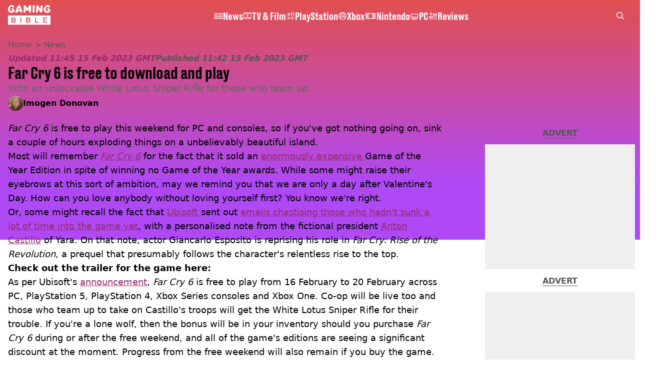

--- FILE ---
content_type: text/css; charset=UTF-8
request_url: https://www.gamingbible.com/_next/static/css/b91bea8dff1c382b.css
body_size: 1319
content:
:root{--max-width:1280px;--ad-width:300px;--color-black:#000;--color-almost-black:#111;--color-charcoal-grey:#222;--color-slate-grey:#333;--color-storm-grey:#404040;--color-dark-grey:#555;--color-light-charcoal-grey:#666;--color-smoke-grey:#888;--color-ash-grey:#999;--color-silver-grey:#d9d9d9;--color-soft-grey:#d5d5d5;--color-soft-white:#eee;--color-off-white:#efefef;--color-white:#fff;--color-deep-saffron:#f59b15;--color-peach-orange:#ffc672;--color-watermelon-red:#f24149;--color-tangerine-red:#ed3900;--tiny-spacing:0.25rem;--small-spacing:0.5rem;--meta-spacing:0.75rem;--default-spacing:1rem;--medium-spacing:1.25rem;--large-spacing:1.5rem;--extra-large-spacing:2rem;--text-xxs:0.625rem;--text-xs:0.75rem;--text-sm:0.85rem;--text-md:0.875rem;--text-base:1rem;--text-lg:1.125rem;--text-xl:1.25rem;--text-2xl:1.5rem;--text-3xl:1.625rem;--text-4xl:2rem;--text-5xl:2.5rem;--text-6xl:2.75rem;--font-light:300;--font-normal:400;--font-medium:500;--font-semibold:600;--font-bold:700;--font-extrabold:800;--leading-3:0.75rem;--leading-4:1rem;--leading-5:1.25rem;--leading-6:1.5rem;--leading-7:1.75rem;--leading-8:2rem;--leading-9:2.25rem;--leading-10:2.5rem;--leading-11:2.75rem;--lightning-border:transparent;--advert-background:var(--color-off-white);--advert-placeholder-color:var(--color-dark-grey);--skeleton-background:var(--color-soft-grey);--skeleton-background-gradient:linear-gradient(90deg,transparent,hsla(0,0%,100%,.2) 20%,hsla(0,0%,100%,.5) 60%,transparent);--text-primary:var(--color-black);--aspect-ratio-square:1/1;--aspect-ratio-landscape:16/9;--menu-top:0px;--simple-loop-summary-display:none;--live-post-share-arrow-fill:var(--color-dark-grey);--live-post-share-modal-background:var(--color-white);--live-post-share-modal-border-color:var(--color-ash-grey);--live-post-share-item-text-color:var(--color-dark-grey);--live-post-share-item-text-color-hover:var(--color-black);--key-updates-background:var(--color-off-white);--key-updates-font-color:var(--color-almost-black);--article-header-times-gap:var(--small-spacing);--featured-video-height:230px;--gallery-bubble-background:var(--color-off-white);--gallery-bubble-active-background:var(--color-watermelon-red);--breaking-text-color:var(--color-black)}@media screen and (min-width:768px){:root{--article-header-times-direction:row;--article-header-times-gap:var(--default-spacing)}}html{scroll-behavior:smooth;-webkit-font-smoothing:subpixel-antialiased;-moz-osx-font-smoothing:grayscale}body{overflow-x:hidden;background-color:var(--color-white)}body:has(>main .popoutOpen){overflow:hidden}.embeds{display:flex;justify-content:center}*{margin:0;box-sizing:border-box;padding:0}a{color:inherit;text-decoration:none}@keyframes shimmer{to{transform:translateX(100%)}}.skeleton{position:relative;display:inline-block;clip-path:none;overflow:hidden;background:var(--skeleton-background)}.skeleton:after{content:"";position:absolute;transform:translateX(-100%);background:var(--skeleton-background-gradient);animation:shimmer 2s ease-in-out infinite;inset:0}@media screen and (max-width:1024px){body:has(.featuredVideoPlayerOpen) header{top:var(--menu-top)!important}body:has(>.navOpen){overflow:hidden}}@media (prefers-color-scheme:dark){h1,h2,h3,h4,h5,li,p{color:var(--color-white)}body{background:var(--color-almost-black)}:root{--text-primary:var(--color-white);--heading-color:var(--color-white);--top-picks-background:var(--color-almost-black);--article-meta-color:var(--color-off-white);--card-meta-font-color:var(--color-off-white);--top-ten-meta-font-color:var(--color-off-white);--article-timestamps-updated-color:var(--color-off-white);--soft-notification-modal-background:var(--color-charcoal-grey);--social-icon-hover-color:var(--color-white);--image-credit-color:var(--color-off-white);--topic-color:var(--color-off-white);--topics-list-color-hover:var(--color-off-white);--advert-placeholder-color:var(--color-off-white);--advert-background:var(--color-slate-grey);--pagination-button-active-color:var(--color-off-white);--time-color:var(--color-off-white);--choose-a-topic-background:var(--color-black);--top-articles-time-color:var(--color-off-white);--latest-section-time-color:var(--color-off-white);--meta-time-color:var(--color-off-white);--about-page-link-hover-color:var(--color-off-white);--author-page-time-color:var(--color-off-white);--author-color-top-background:var(--color-charcoal-grey);--tags-list-before-shadow:linear-gradient(90deg,#111,hsla(0,0%,7%,.8) 50%,hsla(0,0%,100%,0));--tags-list-after-shadow:linear-gradient(90deg,hsla(0,0%,100%,0),hsla(0,0%,7%,.8) 50%,#111);--sponsor-text-color:var(--color-off-white);--load-more-background:var(--color-slate-grey);--related-links-color:var(--color-white);--top-picks-text-color:var(--color-off-white);--blockquote-color:var(--color-off-white);--skeleton-background:var(--color-slate-grey);--skeleton-background-gradient:linear-gradient(90deg,transparent,hsla(0,0%,100%,0) 20%,hsla(0,0%,100%,.1) 60%,transparent);--key-updates-background:var(--color-slate-grey);--key-updates-font-color:var(--color-white);--live-post-sort-background:var(--live-post-sort-background-dark,var(--color-slate-grey));--live-post-sort-color:var(--color-white);--live-post-time-color:var(--live-post-time-color-dark,var(--color-white));--live-post-share-modal-background:var(--color-charcoal-grey);--live-post-share-modal-border-color:var(--color-ash-grey);--live-post-share-item-text-color:var(--color-ash-grey);--live-post-share-item-text-color-hover:var(--color-white);--live-post-share-arrow-fill:var(--color-off-white);--live-post-share-arrow-fill-hover:var(--color-primary);--live-post-shared-post-close-button-stroke:var(--color-off-white);--featured-video-background:var(--color-charcoal-grey);--list-item-title-color:var(--color-white);--list-item-summary-color:var(--color-white);--list-item-counter-color:var(--color-off-white);--newest-stories-card-meta-background:var(--color-almost-black);--top-ten-card-meta-background:var(--color-almost-black);--bite-animation-background:var(--color-almost-black);--breaking-text-color:var(--color-white)}}

--- FILE ---
content_type: application/javascript; charset=UTF-8
request_url: https://www.gamingbible.com/_next/static/chunks/app/gamingbible/layout-4477726420e3183b.js
body_size: 7251
content:
(self.webpackChunk_N_E=self.webpackChunk_N_E||[]).push([[9467],{16051:(e,t,r)=>{Promise.resolve().then(r.t.bind(r,44839,23)),Promise.resolve().then(r.t.bind(r,53704,23)),Promise.resolve().then(r.bind(r,39827)),Promise.resolve().then(r.bind(r,79214)),Promise.resolve().then(r.t.bind(r,72591,23)),Promise.resolve().then(r.t.bind(r,94397,23)),Promise.resolve().then(r.t.bind(r,30347,23)),Promise.resolve().then(r.t.bind(r,36062,23)),Promise.resolve().then(r.bind(r,11845)),Promise.resolve().then(r.bind(r,39862)),Promise.resolve().then(r.bind(r,52252)),Promise.resolve().then(r.bind(r,46496)),Promise.resolve().then(r.bind(r,34545)),Promise.resolve().then(r.bind(r,58596)),Promise.resolve().then(r.bind(r,83270)),Promise.resolve().then(r.bind(r,39192)),Promise.resolve().then(r.bind(r,93507)),Promise.resolve().then(r.bind(r,30272)),Promise.resolve().then(r.bind(r,77350)),Promise.resolve().then(r.bind(r,95693)),Promise.resolve().then(r.t.bind(r,52256,23)),Promise.resolve().then(r.bind(r,43953)),Promise.resolve().then(r.t.bind(r,28440,23)),Promise.resolve().then(r.bind(r,18680)),Promise.resolve().then(r.t.bind(r,82848,23)),Promise.resolve().then(r.t.bind(r,59472,23)),Promise.resolve().then(r.t.bind(r,5060,23)),Promise.resolve().then(r.t.bind(r,41737,23)),Promise.resolve().then(r.t.bind(r,12355,23)),Promise.resolve().then(r.t.bind(r,34795,23)),Promise.resolve().then(r.t.bind(r,61031,23)),Promise.resolve().then(r.bind(r,35838))},41933:(e,t,r)=>{var n=r(62673).Symbol;e.exports=n},43600:(e,t,r)=>{var n=r(41933),i=r(8273),a=r(96798),s=n?n.toStringTag:void 0;e.exports=function(e){return null==e?void 0===e?"[object Undefined]":"[object Null]":s&&s in Object(e)?i(e):a(e)}},31004:(e,t,r)=>{var n=r(77550),i=/^\s+/;e.exports=function(e){return e?e.slice(0,n(e)+1).replace(i,""):e}},34952:(e,t,r)=>{var n="object"==typeof r.g&&r.g&&r.g.Object===Object&&r.g;e.exports=n},8273:(e,t,r)=>{var n=r(41933),i=Object.prototype,a=i.hasOwnProperty,s=i.toString,l=n?n.toStringTag:void 0;e.exports=function(e){var t=a.call(e,l),r=e[l];try{e[l]=void 0;var n=!0}catch(e){}var i=s.call(e);return n&&(t?e[l]=r:delete e[l]),i}},96798:e=>{var t=Object.prototype.toString;e.exports=function(e){return t.call(e)}},62673:(e,t,r)=>{var n=r(34952),i="object"==typeof self&&self&&self.Object===Object&&self,a=n||i||Function("return this")();e.exports=a},77550:e=>{var t=/\s/;e.exports=function(e){for(var r=e.length;r--&&t.test(e.charAt(r)););return r}},70719:(e,t,r)=>{var n=r(95255),i=r(91332),a=r(32816),s=Math.max,l=Math.min;e.exports=function(e,t,r){var o,c,u,d,A,p,h=0,v=!1,m=!1,b=!0;if("function"!=typeof e)throw TypeError("Expected a function");function f(t){var r=o,n=c;return o=c=void 0,h=t,d=e.apply(n,r)}function g(e){var r=e-p,n=e-h;return void 0===p||r>=t||r<0||m&&n>=u}function _(){var e,r,n,a=i();if(g(a))return x(a);A=setTimeout(_,(e=a-p,r=a-h,n=t-e,m?l(n,u-r):n))}function x(e){return(A=void 0,b&&o)?f(e):(o=c=void 0,d)}function w(){var e,r=i(),n=g(r);if(o=arguments,c=this,p=r,n){if(void 0===A)return h=e=p,A=setTimeout(_,t),v?f(e):d;if(m)return clearTimeout(A),A=setTimeout(_,t),f(p)}return void 0===A&&(A=setTimeout(_,t)),d}return t=a(t)||0,n(r)&&(v=!!r.leading,u=(m="maxWait"in r)?s(a(r.maxWait)||0,t):u,b="trailing"in r?!!r.trailing:b),w.cancel=function(){void 0!==A&&clearTimeout(A),h=0,o=p=c=A=void 0},w.flush=function(){return void 0===A?d:x(i())},w}},95255:e=>{e.exports=function(e){var t=typeof e;return null!=e&&("object"==t||"function"==t)}},34480:e=>{e.exports=function(e){return null!=e&&"object"==typeof e}},83480:(e,t,r)=>{var n=r(43600),i=r(34480);e.exports=function(e){return"symbol"==typeof e||i(e)&&"[object Symbol]"==n(e)}},91332:(e,t,r)=>{var n=r(62673);e.exports=function(){return n.Date.now()}},32816:(e,t,r)=>{var n=r(31004),i=r(95255),a=r(83480),s=0/0,l=/^[-+]0x[0-9a-f]+$/i,o=/^0b[01]+$/i,c=/^0o[0-7]+$/i,u=parseInt;e.exports=function(e){if("number"==typeof e)return e;if(a(e))return s;if(i(e)){var t="function"==typeof e.valueOf?e.valueOf():e;e=i(t)?t+"":t}if("string"!=typeof e)return 0===e?e:+e;e=n(e);var r=o.test(e);return r||c.test(e)?u(e.slice(2),r?2:8):l.test(e)?s:+e}},67396:(e,t,r)=>{"use strict";r.d(t,{default:()=>i.a});var n=r(44839),i=r.n(n)},65192:(e,t,r)=>{"use strict";var n=r(80859);function i(){}function a(){}a.resetWarningCache=i,e.exports=function(){function e(e,t,r,i,a,s){if(s!==n){var l=Error("Calling PropTypes validators directly is not supported by the `prop-types` package. Use PropTypes.checkPropTypes() to call them. Read more at http://fb.me/use-check-prop-types");throw l.name="Invariant Violation",l}}function t(){return e}e.isRequired=e;var r={array:e,bigint:e,bool:e,func:e,number:e,object:e,string:e,symbol:e,any:e,arrayOf:t,element:e,elementType:e,instanceOf:t,node:e,objectOf:t,oneOf:t,oneOfType:t,shape:t,exact:t,checkPropTypes:a,resetWarningCache:i};return r.PropTypes=r,r}},81996:(e,t,r)=>{e.exports=r(65192)()},80859:e=>{"use strict";e.exports="SECRET_DO_NOT_PASS_THIS_OR_YOU_WILL_BE_FIRED"},11845:(e,t,r)=>{"use strict";r.d(t,{PreloadResources:()=>i});var n=r(47650);let i=()=>(n.preconnect("https://images.ladbible.com"),null)},10042:(e,t,r)=>{"use strict";r.d(t,{n:()=>c});var n=r(95155),i=r(81996),a=r.n(i),s=r(37605),l=r(49992),o=r.n(l);let c=e=>{let{isActive:t,clickHandler:r}=e,i=(0,s.P)([o().hamburger,t?o().active:""]);return(0,n.jsxs)("button",{type:"button",className:i,"aria-label":"toggle-mobile-menu",onClick:()=>r(!t),children:[(0,n.jsx)("div",{}),(0,n.jsx)("div",{}),(0,n.jsx)("div",{})]})};c.propTypes={isActive:a().bool.isRequired,clickHandler:a().func.isRequired}},77350:(e,t,r)=>{"use strict";r.d(t,{LayoutShift:()=>s});var n=r(71547),i=r(68111),a=r(12115);let s=()=>{let{gtag:e}=(0,n.d)(),t=(0,i.W)();(0,a.useEffect)(()=>{let r=new PerformanceObserver(r=>{[...r.getEntries()].forEach(r=>{if(!r.hadRecentInput&&r.value>=.1&&r.sources){let n=r.sources.filter(e=>{let{node:t}=e;return t&&"IFRAME"===t.tagName&&t.id.includes("google_ads_iframe")});if(n&&n.length){let i=t.getSlots();n.forEach(t=>{let{node:n}=t,{parentElement:{parentElement:a}}=n,s=i.find(e=>e.getSlotElementId()===a.id);if(s){let t=s.getResponseInformation();e("event","layout_shift",{category:"Advert",ad_unit_path:s.getAdUnitPath(),advertiser_id:t.advertiserId,campaign_id:t.campaignId,creative_id:t.creativeId,value:r.value})}})}else{let{node:t}=r.sources[0];e("event","layout_shift",{category:"Element",element:null==t?void 0:t.tagName,class_name:null==t?void 0:t.className,value:r.value})}}})});return e&&t&&r.observe({type:"layout-shift",buffered:!0}),()=>{r.disconnect()}},[e,t])}},95693:(e,t,r)=>{"use strict";r.d(t,{LoadingBar:()=>o});var n=r(95155),i=r(12115),a=r(76046),s=r(16964),l=r.n(s);let o=()=>{let[e,t]=(0,i.useState)(!1),[r,s]=(0,i.useState)(0),o=(0,i.useRef)(null),c=(0,i.useRef)(null),u=(0,a.usePathname)(),d=(0,a.useSearchParams)(),A=()=>{t(!0),s(10),o.current&&(clearInterval(o.current),o.current=null),o.current=setInterval(()=>{s(e=>e<90?e+10:e)},200)};return(0,i.useEffect)(()=>{let e=e=>{e.target.closest("a")&&A()};return document.addEventListener("click",e),()=>{document.removeEventListener("click",e),o.current&&(clearInterval(o.current),o.current=null),c.current&&(clearTimeout(c.current),c.current=null)}},[]),(0,i.useEffect)(()=>e?(o.current&&(clearInterval(o.current),o.current=null),s(100),c.current=setTimeout(()=>{t(!1),s(0),c.current=null},300),()=>{c.current&&(clearTimeout(c.current),c.current=null),o.current&&(clearInterval(o.current),o.current=null)}):()=>{},[u,d]),(0,n.jsx)("div",{className:l().loader,style:{"--loader-width":"".concat(r,"%"),"--loader-opacity":e?1:0}})}},43953:(e,t,r)=>{"use strict";r.r(t),r.d(t,{RegisterServiceWorker:()=>i});var n=r(12115);let i=()=>{(0,n.useEffect)(()=>{"serviceWorker"in navigator&&navigator.serviceWorker.register("/service-worker.js").catch(e=>console.error("Failed to register service worker",e))},[])}},24016:(e,t,r)=>{"use strict";r.d(t,{A:()=>c});var n=r(95155),i=r(81996),a=r.n(i),s=r(1168),l=r.n(s);let o=e=>{let{sprite:t,spriteWidth:r,frameWidth:i,frameHeight:a,elementWidth:s,layer:o=0,duration:c=1e3,isAnimating:u=!1,isInfinite:d=!1}=e,A=void 0!==s?i/s:null,p=Math.floor(r/i),h="".concat(l().sprite," ").concat(u?l().animated:""),v=o?"-".concat(A?a/A*o:o*a,"px"):"0",m="-".concat((A?r/A:r)-(A?i/A:i),"px");return(0,n.jsx)("div",{className:h,role:"img",style:{"--sprite-width":A?"".concat(i/A,"px"):"".concat(i,"px"),"--sprite-height":A?"".concat(a/A,"px"):"".concat(a||0,"px"),"--sprite-background-image":"url(".concat(t.src,")"),"--sprite-background-position":"".concat(u?"0":m," ").concat(v),"--sprite-background-size":A?"".concat(r/A,"px"):"auto","--bg-pos-x":m,"--bg-pos-y":v,animation:u?"".concat(l()["sprite-animation"]," ").concat(u?"".concat(c,"ms"):"0ms"," steps(").concat((p||0)-1,") ").concat(u&&d?"infinite":"forwards"):"none"}})};o.propTypes={sprite:a().object.isRequired,spriteWidth:a().number.isRequired,frameWidth:a().number.isRequired,frameHeight:a().number.isRequired,elementWidth:a().number,layer:a().number,duration:a().number,isAnimating:a().bool,isInfinite:a().bool};let c=o},35838:(e,t,r)=>{"use strict";r.d(t,{SimpleNavigation:()=>I});var n=r(95155),i=r(81996),a=r.n(i),s=r(12115),l=r(33417);let o=()=>(0,n.jsx)("svg",{xmlns:"http://www.w3.org/2000/svg",width:"22",height:"22",viewBox:"0 0 22 22",fill:"none",children:(0,n.jsx)("path",{d:"M8.98489 17.9621C10.994 17.9639 12.945 17.288 14.5228 16.0438L20.4773 22L22 20.4768L16.0455 14.5206C17.2982 12.9215 17.9719 10.9448 17.9566 8.91324C17.9412 6.88171 17.2378 4.91541 15.9611 3.33542C14.6844 1.75542 12.9098 0.6551 10.9273 0.214129C8.94469 -0.226842 6.87123 0.017593 5.04547 0.907519C3.21971 1.79744 1.74952 3.28028 0.874994 5.11388C0.00046283 6.94747 -0.22674 9.02349 0.230486 11.0029C0.687712 12.9824 1.80235 14.7482 3.39239 16.0122C4.98242 17.2762 6.9539 17.9636 8.98489 17.9621ZM8.98489 2.15546C10.3345 2.15546 11.6537 2.55578 12.7759 3.30578C13.898 4.05579 14.7726 5.1218 15.2891 6.36902C15.8055 7.61623 15.9407 8.98863 15.6774 10.3127C15.4141 11.6367 14.7642 12.8529 13.8099 13.8075C12.8556 14.7621 11.6398 15.4121 10.3161 15.6755C8.99246 15.9389 7.62046 15.8037 6.37361 15.2871C5.12676 14.7705 4.06106 13.8956 3.31128 12.7732C2.56149 11.6507 2.16129 10.331 2.16129 8.98106C2.16129 7.1708 2.88021 5.43468 4.15988 4.15463C5.43955 2.87458 7.17516 2.15546 8.98489 2.15546Z",fill:"currentColor"})}),c=()=>(0,n.jsxs)("svg",{xmlns:"http://www.w3.org/2000/svg",width:"17",height:"17",viewBox:"0 0 17 17",fill:"none",children:[(0,n.jsx)("rect",{x:"4.70605",y:"3.85858",width:"11.2",height:"1.2",transform:"rotate(45 4.70605 3.85858)",fill:"currentColor"}),(0,n.jsx)("rect",{x:"4.70605",y:"3.85858",width:"11.2",height:"1.2",transform:"rotate(45 4.70605 3.85858)",fill:"currentColor"}),(0,n.jsx)("rect",{x:"4.70605",y:"3.85858",width:"11.2",height:"1.2",transform:"rotate(45 4.70605 3.85858)",fill:"currentColor"}),(0,n.jsx)("rect",{x:"4.70605",y:"3.85858",width:"11.2",height:"1.2",transform:"rotate(45 4.70605 3.85858)",stroke:"currentColor",strokeWidth:"0.2"}),(0,n.jsx)("rect",{x:"12.6258",y:"4.70715",width:"11.2",height:"1.2",transform:"rotate(135 12.6258 4.70715)",fill:"currentColor"}),(0,n.jsx)("rect",{x:"12.6258",y:"4.70715",width:"11.2",height:"1.2",transform:"rotate(135 12.6258 4.70715)",fill:"currentColor"}),(0,n.jsx)("rect",{x:"12.6258",y:"4.70715",width:"11.2",height:"1.2",transform:"rotate(135 12.6258 4.70715)",fill:"currentColor"}),(0,n.jsx)("rect",{x:"12.6258",y:"4.70715",width:"11.2",height:"1.2",transform:"rotate(135 12.6258 4.70715)",stroke:"currentColor",strokeWidth:"0.2"})]});var u=r(37605),d=r(71547),A=r(14506),p=r.n(A);let h=()=>{let[e,t]=(0,s.useState)(""),[r,i]=(0,s.useState)(!1),a=(0,s.useRef)(null),l=(0,s.useRef)(null),{gtag:A}=(0,d.d)(),h=(0,u.P)([p().search,r?p().open:null]),v=!r||r&&e.length,m=()=>{let t=e.trim();A("event","submit_search",{category:"Search Box",event_callback:()=>{window.location.href="/search?q=".concat(encodeURIComponent(t)),i(!1)}})};return(0,s.useEffect)(()=>{let e=e=>{var t,r;let n=a.current;(null!==(r=null===(t=e.composedPath)||void 0===t?void 0:t.call(e))&&void 0!==r?r:[]).includes(n)||n.contains(e.target)||i(!1)};return window.addEventListener("click",e),()=>window.removeEventListener("click",e)},[]),(0,n.jsxs)("div",{className:h,ref:a,"data-testid":"search",children:[(0,n.jsx)("div",{className:p().glass}),(0,n.jsx)("input",{ref:l,className:p().searchInput,type:"text",placeholder:"Type to search",name:"search",value:e,onChange:e=>t(e.target.value),autoComplete:"off",onKeyDown:t=>{"Enter"===t.key&&e.trim()&&m()}}),(0,n.jsx)("button",{className:p().icon,type:"button",onClick:()=>{e.trim()&&r?m():(i(e=>!e),v?A("event","open_search",{category:"Search Box"}):A("event","close_search",{category:"Search Box"}),requestAnimationFrame(()=>{var e;return null===(e=l.current)||void 0===e?void 0:e.focus()}))},children:v?(0,n.jsx)(o,{}):(0,n.jsx)(c,{})})]})};var v=r(76046),m=r(10042),b=r(70140),f=r(24016),g=r(63197),_=r.n(g);let x=e=>{let{link:t,index:r}=e,[i,a]=(0,s.useState)(!1),o=(0,v.usePathname)().replace(/^\/(.*)/,"$1")===t.slug,c=(0,u.P)([_().link,o?_().active:""]);return(0,n.jsx)("li",{className:c,style:{"--animation-offset":r},onMouseEnter:()=>a(!0),onMouseLeave:()=>a(!1),children:(0,n.jsxs)(l.N,{href:"/".concat(t.slug),children:[t.sprite?(0,n.jsx)("div",{className:_().sprite,children:(0,n.jsx)(f.A,{sprite:t.sprite.src,spriteWidth:t.sprite.spriteWidth,frameWidth:t.sprite.frameWidth,frameHeight:t.sprite.frameHeight,elementWidth:t.sprite.elementWidth,duration:t.sprite.duration,layer:t.sprite.layer,isAnimating:!o&&i})}):null,(0,n.jsx)("p",{className:_().name,children:t.name})]})},"nav-".concat(t.slug))};x.propTypes={link:a().object.isRequired,index:a().number.isRequired};var w=r(80507),k=r.n(w);let y=e=>{let{links:t=[],isOpen:r=!1}=e,[i,a]=(0,s.useState)(0),{width:l,height:o}=(0,b.v)(),c=(0,u.P)([k().menu,r?k().open:""]);return(0,s.useLayoutEffect)(()=>{a(Math.sqrt(l*l+o*o))},[l,o]),(0,n.jsxs)("div",{className:c,children:[(0,n.jsx)("ul",{className:k().links,children:t.map((e,t)=>(0,n.jsx)(x,{link:e,index:t},"".concat(e.slug)))}),(0,n.jsx)("div",{className:k().split,style:{"--diagonal-pixels":"".concat(i,"px")}})]})};y.propTypes={links:a().array.isRequired,isOpen:a().bool.isRequired};var j=r(64368),P=r(78597),R=r(83453),E=r(72377),S=r(39495),C=r.n(S);let I=e=>{let{channel:t,links:r=[],pageTopTransparency:i={home:!1,meta:!1,article:!1,author:!1},flags:a={}}=e,[o,c]=(0,s.useState)(!1),[d,A]=(0,R.K)(),p=(0,v.usePathname)(),{isBreakingRecircEnabled:b,isSearchEnabled:f}=a,g=(0,j.f)(t);(0,s.useEffect)(()=>c(!1),[p]);let _=p.replace(/^\/(.*)/,"$1"),w="/"===p,k=null==p?void 0:p.match(P.Jy),S=(null==_?void 0:_.match(P.jo))&&!k,I=null==p?void 0:p.match(P.vl),Q=null==p?void 0:p.match(P.F0),W=w&&(null==i?void 0:i.home)||S&&(null==i?void 0:i.meta)||k&&(null==i?void 0:i.article)||I&&(null==i?void 0:i.author),U=(0,u.P)([C().nav,d||Q?"":C().hideHeader,o?C().isOpen:"",o?"navOpen":"",A&&W&&!Q?C().transparent:""]);return(0,s.useLayoutEffect)(()=>{let e=()=>c(!1);return window.addEventListener("resize",e),()=>window.removeEventListener("resize",e)},[]),(0,n.jsxs)(n.Fragment,{children:[(0,n.jsx)("header",{className:U,children:(0,n.jsxs)("div",{className:C().wrapper,children:[(0,n.jsx)(l.N,{href:"/",className:C().logo,children:g}),f&&(0,n.jsx)(h,{}),b&&(0,n.jsx)(E.G,{channel:t}),(0,n.jsx)("ul",{className:C().links,children:r.map((e,t)=>(0,n.jsx)(x,{link:e,index:t},"".concat(e.slug)))}),(0,n.jsx)("div",{className:C().hamburger,children:(0,n.jsx)(m.n,{isActive:o,clickHandler:c})})]})}),(0,n.jsx)(y,{links:r,isOpen:o})]})};I.propTypes={channel:a().string.isRequired,links:a().array,pageTopTransparency:a().shape({home:a().bool,meta:a().bool,article:a().bool}),flags:a().object}},64368:(e,t,r)=>{"use strict";r.d(t,{f:()=>p});var n=r(95155),i=r(77711);let a=(0,i.default)(()=>r.e(45).then(r.bind(r,90045)),{loadableGenerated:{webpack:()=>[90045]}}),s=(0,i.default)(()=>r.e(1484).then(r.bind(r,39103)),{loadableGenerated:{webpack:()=>[39103]}}),l=(0,i.default)(()=>r.e(3634).then(r.bind(r,3634)),{loadableGenerated:{webpack:()=>[3634]}}),o=(0,i.default)(()=>r.e(1371).then(r.bind(r,71371)),{loadableGenerated:{webpack:()=>[71371]}}),c=(0,i.default)(()=>r.e(6044).then(r.bind(r,63663)),{loadableGenerated:{webpack:()=>[63663]}}),u=(0,i.default)(()=>r.e(3967).then(r.bind(r,3967)),{loadableGenerated:{webpack:()=>[3967]}}),d=(0,i.default)(()=>r.e(516).then(r.bind(r,20516)),{loadableGenerated:{webpack:()=>[20516]}}),A=(0,i.default)(()=>r.e(2888).then(r.bind(r,12888)),{loadableGenerated:{webpack:()=>[12888]}}),p=e=>{switch(e){case"betches":return(0,n.jsx)(a,{});case"foodbible":return(0,n.jsx)(o,{});case"gamingbible":return(0,n.jsx)(s,{});case"ladbible":return(0,n.jsx)(l,{});case"sportbible":return(0,n.jsx)(c,{});case"tyla":return(0,n.jsx)(u,{});case"unilad":return(0,n.jsx)(d,{});case"uniladtech":return(0,n.jsx)(A,{});default:return null}}},68111:(e,t,r)=>{"use strict";r.d(t,{W:()=>a});var n=r(12115),i=r(45882);let a=()=>{let e=(0,i.x)(),[t,r]=(0,n.useState)(null);return(0,n.useEffect)(()=>{let t;return e&&(t=setInterval(function(){e&&e.enableServices&&!e.pubadsReady&&e.enableServices(),e&&e.pubads&&e.pubadsReady&&(r(e.pubads()),clearInterval(t))},10)),()=>{clearInterval(t)}},[e]),t}},45882:(e,t,r)=>{"use strict";r.d(t,{x:()=>a});var n=r(12115),i=r(92507);let a=()=>{let e=(0,i.L)(),[t,r]=(0,n.useState)(null);return(0,n.useEffect)(()=>{let t;return e&&(t=setInterval(function(){window.googletag&&(r(window.googletag),clearInterval(t))},10)),()=>{clearInterval(t)}},[e]),t}},83453:(e,t,r)=>{"use strict";r.d(t,{K:()=>i});var n=r(12115);function i(){let e=arguments.length>0&&void 0!==arguments[0]?arguments[0]:30,[t,r]=(0,n.useState)(!0),[i,a]=(0,n.useState)(!0),s=(0,n.useRef)(0);return(0,n.useEffect)(()=>{let t=()=>{if(window.scrollY<=e)r(!0),a(!0);else{let e=window.scrollY;s.current>e||window.scrollY<88?r(!0):r(!1),a(!1),s.current=e}};return document.addEventListener("scroll",t),()=>{document.removeEventListener("scroll",t)}},[]),[t,i]}},70140:(e,t,r)=>{"use strict";r.d(t,{v:()=>l});var n=r(12115),i=r(70719),a=r.n(i);let s=()=>{{let{innerWidth:e,innerHeight:t}=window;return{width:e,height:t}}},l=()=>{let[e,t]=(0,n.useState)(s);return(0,n.useEffect)(()=>{{let e=a()(()=>{t(s())},500);return window.addEventListener("resize",e),t(s()),()=>window.removeEventListener("resize",e)}},[]),e}},36062:()=>{},49992:e=>{e.exports={hamburger:"hamburger-spinner_hamburger__POPl4",active:"hamburger-spinner_active__y9ebV"}},16964:e=>{e.exports={loader:"loading-bar_loader__2fNms"}},52256:e=>{e.exports={banner:"preview-banner_banner__q5kDE",text:"preview-banner_text__b_hdV"}},14506:e=>{e.exports={search:"search_search___yUXm",searchInput:"search_searchInput__3Et9_",open:"search_open__EGT9_",icon:"search_icon__q3JA4",glass:"search_glass__Ys8QJ"}},63197:e=>{e.exports={link:"simple-nav-links_link__D_upP","fade-in":"simple-nav-links_fade-in__rZ6ke",active:"simple-nav-links_active__maUUW",name:"simple-nav-links_name__BYmd_",sprite:"simple-nav-links_sprite__DpGZz"}},1168:e=>{e.exports={sprite:"sprite_sprite__Gdvn9",animated:"sprite_animated__vOgSn","sprite-animation":"sprite_sprite-animation__o7R1P"}},80507:e=>{e.exports={menu:"simple-mobile-nav_menu__2iE_s",open:"simple-mobile-nav_open__BTa6n",links:"simple-mobile-nav_links__ajdB_",split:"simple-mobile-nav_split___brGO",animate:"simple-mobile-nav_animate__SKZyH"}},39495:e=>{e.exports={nav:"simple-navigation_nav__Ctxb1",transparent:"simple-navigation_transparent__qqa7A",isOpen:"simple-navigation_isOpen__y8V_n",hideHeader:"simple-navigation_hideHeader__C1oHU",wrapper:"simple-navigation_wrapper__iTbsd",links:"simple-navigation_links__R9a4R",hamburger:"simple-navigation_hamburger__HCUiA",logo:"simple-navigation_logo__r3GFx"}},39862:(e,t,r)=>{"use strict";r.r(t),r.d(t,{default:()=>n});let n={src:"/_next/static/media/news-sprite.c83d3703.webp",height:72,width:3703,blurDataURL:"[data-uri]",blurWidth:8,blurHeight:1}},52252:(e,t,r)=>{"use strict";r.r(t),r.d(t,{default:()=>n});let n={src:"/_next/static/media/nintendo-sprite.0fdfad70.webp",height:52,width:3120,blurDataURL:"[data-uri]",blurWidth:8,blurHeight:1}},46496:(e,t,r)=>{"use strict";r.r(t),r.d(t,{default:()=>n});let n={src:"/_next/static/media/pc-sprite.5c9bfe6c.webp",height:78,width:2418,blurDataURL:"[data-uri]",blurWidth:8,blurHeight:1}},34545:(e,t,r)=>{"use strict";r.r(t),r.d(t,{default:()=>n});let n={src:"/_next/static/media/playstation-sprite.5a06bc36.webp",height:74,width:3774,blurDataURL:"[data-uri]",blurWidth:8,blurHeight:1}},58596:(e,t,r)=>{"use strict";r.r(t),r.d(t,{default:()=>n});let n={src:"/_next/static/media/reviews-sprite.009f6a85.webp",height:78,width:3978,blurDataURL:"[data-uri]",blurWidth:8,blurHeight:1}},83270:(e,t,r)=>{"use strict";r.r(t),r.d(t,{default:()=>n});let n={src:"/_next/static/media/tv-film-sprite.92331143.webp",height:63,width:3774,blurDataURL:"[data-uri]",blurWidth:8,blurHeight:1}},39192:(e,t,r)=>{"use strict";r.r(t),r.d(t,{default:()=>n});let n={src:"/_next/static/media/xbox-sprite.a263d4f2.webp",height:78,width:3198,blurDataURL:"[data-uri]",blurWidth:8,blurHeight:1}},72591:e=>{e.exports={style:{fontFamily:"'drukText', 'drukText Fallback'"},className:"__className_cfa859",variable:"__variable_cfa859"}},94397:e=>{e.exports={style:{fontFamily:"'drukWide', 'drukWide Fallback'"},className:"__className_67393f",variable:"__variable_67393f"}}},e=>{var t=t=>e(e.s=t);e.O(0,[7721,7690,1543,1831,7247,3568,9320,4839,9834,1082,7194,8441,1517,7358],()=>t(16051)),_N_E=e.O()}]);

--- FILE ---
content_type: application/javascript; charset=UTF-8
request_url: https://www.gamingbible.com/_next/static/chunks/app/gamingbible/content/%5B...staticLink%5D/page-12d11aae73b0ad73.js
body_size: 781
content:
(self.webpackChunk_N_E=self.webpackChunk_N_E||[]).push([[1519],{90951:(e,A,i)=>{Promise.resolve().then(i.t.bind(i,44839,23)),Promise.resolve().then(i.t.bind(i,53704,23)),Promise.resolve().then(i.bind(i,39827)),Promise.resolve().then(i.bind(i,79214)),Promise.resolve().then(i.bind(i,81050)),Promise.resolve().then(i.bind(i,39862)),Promise.resolve().then(i.bind(i,52252)),Promise.resolve().then(i.bind(i,46496)),Promise.resolve().then(i.bind(i,34545)),Promise.resolve().then(i.bind(i,58596)),Promise.resolve().then(i.bind(i,83270)),Promise.resolve().then(i.bind(i,39192)),Promise.resolve().then(i.bind(i,63035)),Promise.resolve().then(i.bind(i,97734)),Promise.resolve().then(i.bind(i,51800)),Promise.resolve().then(i.bind(i,40435)),Promise.resolve().then(i.bind(i,5503)),Promise.resolve().then(i.bind(i,41402)),Promise.resolve().then(i.bind(i,22250)),Promise.resolve().then(i.bind(i,7522)),Promise.resolve().then(i.bind(i,42241)),Promise.resolve().then(i.t.bind(i,70408,23)),Promise.resolve().then(i.bind(i,69043)),Promise.resolve().then(i.t.bind(i,49218,23)),Promise.resolve().then(i.bind(i,17549)),Promise.resolve().then(i.bind(i,70168)),Promise.resolve().then(i.bind(i,36219)),Promise.resolve().then(i.bind(i,78110)),Promise.resolve().then(i.t.bind(i,79096,23)),Promise.resolve().then(i.bind(i,80013)),Promise.resolve().then(i.bind(i,96401)),Promise.resolve().then(i.bind(i,86759)),Promise.resolve().then(i.bind(i,27717)),Promise.resolve().then(i.bind(i,98157)),Promise.resolve().then(i.bind(i,3938)),Promise.resolve().then(i.bind(i,91070)),Promise.resolve().then(i.bind(i,43717)),Promise.resolve().then(i.bind(i,30097)),Promise.resolve().then(i.bind(i,53438)),Promise.resolve().then(i.bind(i,67688)),Promise.resolve().then(i.bind(i,18947)),Promise.resolve().then(i.bind(i,93070)),Promise.resolve().then(i.bind(i,69713)),Promise.resolve().then(i.bind(i,29616)),Promise.resolve().then(i.t.bind(i,94327,23)),Promise.resolve().then(i.t.bind(i,44368,23)),Promise.resolve().then(i.t.bind(i,55284,23)),Promise.resolve().then(i.t.bind(i,92960,23)),Promise.resolve().then(i.t.bind(i,49283,23)),Promise.resolve().then(i.t.bind(i,52636,23)),Promise.resolve().then(i.t.bind(i,76310,23)),Promise.resolve().then(i.bind(i,19550)),Promise.resolve().then(i.t.bind(i,49425,23)),Promise.resolve().then(i.bind(i,54788)),Promise.resolve().then(i.bind(i,59540)),Promise.resolve().then(i.bind(i,88005)),Promise.resolve().then(i.bind(i,57823)),Promise.resolve().then(i.bind(i,48121)),Promise.resolve().then(i.t.bind(i,74331,23)),Promise.resolve().then(i.bind(i,64865)),Promise.resolve().then(i.t.bind(i,12171,23)),Promise.resolve().then(i.t.bind(i,38919,23)),Promise.resolve().then(i.t.bind(i,80321,23)),Promise.resolve().then(i.bind(i,72561)),Promise.resolve().then(i.bind(i,69731)),Promise.resolve().then(i.bind(i,94660)),Promise.resolve().then(i.bind(i,2511)),Promise.resolve().then(i.t.bind(i,68076,23)),Promise.resolve().then(i.t.bind(i,14994,23)),Promise.resolve().then(i.t.bind(i,64619,23)),Promise.resolve().then(i.t.bind(i,95571,23)),Promise.resolve().then(i.t.bind(i,52403,23)),Promise.resolve().then(i.t.bind(i,45817,23)),Promise.resolve().then(i.t.bind(i,21264,23)),Promise.resolve().then(i.t.bind(i,17189,23))},80321:e=>{e.exports={main:"page_main__4EFem",featuredVideo:"page_featuredVideo__gzQa5"}},81050:(e,A,i)=>{"use strict";i.r(A),i.d(A,{default:()=>t});let t={src:"/_next/static/media/gamingbible.2c660eff.svg",height:142,width:142,blurWidth:0,blurHeight:0}},39862:(e,A,i)=>{"use strict";i.r(A),i.d(A,{default:()=>t});let t={src:"/_next/static/media/news-sprite.c83d3703.webp",height:72,width:3703,blurDataURL:"[data-uri]",blurWidth:8,blurHeight:1}},52252:(e,A,i)=>{"use strict";i.r(A),i.d(A,{default:()=>t});let t={src:"/_next/static/media/nintendo-sprite.0fdfad70.webp",height:52,width:3120,blurDataURL:"[data-uri]",blurWidth:8,blurHeight:1}},46496:(e,A,i)=>{"use strict";i.r(A),i.d(A,{default:()=>t});let t={src:"/_next/static/media/pc-sprite.5c9bfe6c.webp",height:78,width:2418,blurDataURL:"[data-uri]",blurWidth:8,blurHeight:1}},34545:(e,A,i)=>{"use strict";i.r(A),i.d(A,{default:()=>t});let t={src:"/_next/static/media/playstation-sprite.5a06bc36.webp",height:74,width:3774,blurDataURL:"[data-uri]",blurWidth:8,blurHeight:1}},58596:(e,A,i)=>{"use strict";i.r(A),i.d(A,{default:()=>t});let t={src:"/_next/static/media/reviews-sprite.009f6a85.webp",height:78,width:3978,blurDataURL:"[data-uri]",blurWidth:8,blurHeight:1}},83270:(e,A,i)=>{"use strict";i.r(A),i.d(A,{default:()=>t});let t={src:"/_next/static/media/tv-film-sprite.92331143.webp",height:63,width:3774,blurDataURL:"[data-uri]",blurWidth:8,blurHeight:1}},39192:(e,A,i)=>{"use strict";i.r(A),i.d(A,{default:()=>t});let t={src:"/_next/static/media/xbox-sprite.a263d4f2.webp",height:78,width:3198,blurDataURL:"[data-uri]",blurWidth:8,blurHeight:1}}},e=>{var A=A=>e(e.s=A);e.O(0,[1831,1187,3459,478,7943,4263,7247,7948,60,3360,3288,4839,4919,9834,1046,1082,8713,9994,1054,4619,2082,453,5840,8441,1517,7358],()=>A(90951)),_N_E=e.O()}]);

--- FILE ---
content_type: text/x-component
request_url: https://www.gamingbible.com/?_rsc=x57ep
body_size: -90
content:
0:{"b":"CzF_-E5xZYukGWTh8xmTM","f":[["children","gamingbible","children","__PAGE__?{\"geo\":\"us\",\"isUSA\":\"\",\"isSearchEnabled\":\"true\",\"isAdPixelSpacing\":\"true\"}",["__PAGE__?{\"geo\":\"us\",\"isUSA\":\"\",\"isSearchEnabled\":\"true\",\"isAdPixelSpacing\":\"true\"}",{}],null,null]],"S":false}
